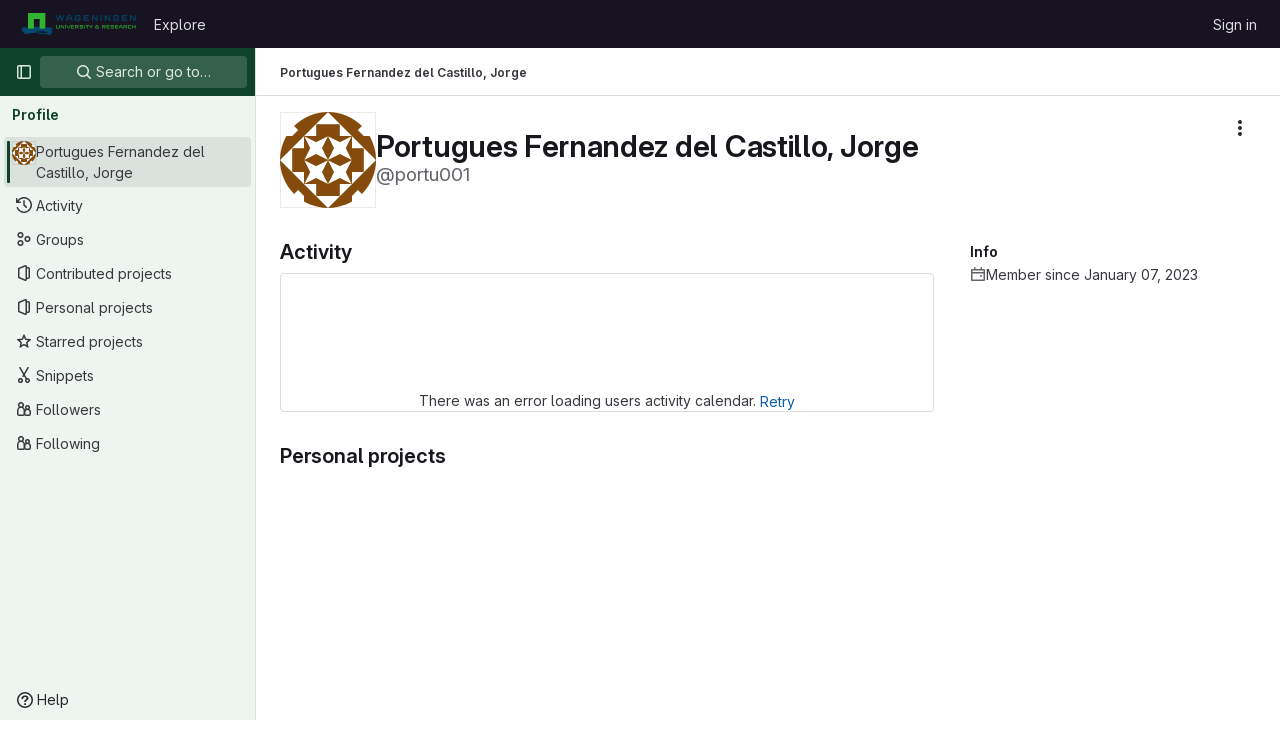

--- FILE ---
content_type: text/javascript; charset=utf-8
request_url: https://git.wur.nl/assets/webpack/commons-pages.organizations.organizations.activity-pages.users-pages.users.identity_verification.sho-dd6ea70c.63ee3a25.chunk.js
body_size: 6657
content:
(this.webpackJsonp=this.webpackJsonp||[]).push([[115,1502],{"4b03":function(e,t,n){"use strict";n.r(t),t.default={render:function(){return null}}},"7KAB":function(e,t,n){"use strict";n.r(t),n.d(t,"DISCUSSION_NOTE",(function(){return r})),n.d(t,"DIFF_NOTE",(function(){return a})),n.d(t,"DISCUSSION",(function(){return o})),n.d(t,"NOTE",(function(){return l})),n.d(t,"SYSTEM_NOTE",(function(){return u})),n.d(t,"COMMENT",(function(){return c})),n.d(t,"ISSUE_NOTEABLE_TYPE",(function(){return b})),n.d(t,"EPIC_NOTEABLE_TYPE",(function(){return d})),n.d(t,"MERGE_REQUEST_NOTEABLE_TYPE",(function(){return g})),n.d(t,"SNIPPET_NOTEABLE_TYPE",(function(){return _})),n.d(t,"DESIGN_NOTEABLE_TYPE",(function(){return p})),n.d(t,"COMMIT_NOTEABLE_TYPE",(function(){return m})),n.d(t,"INCIDENT_NOTEABLE_TYPE",(function(){return v})),n.d(t,"UNRESOLVE_NOTE_METHOD_NAME",(function(){return h})),n.d(t,"RESOLVE_NOTE_METHOD_NAME",(function(){return f})),n.d(t,"DESCRIPTION_TYPE",(function(){return E})),n.d(t,"DISCUSSION_FILTERS_DEFAULT_VALUE",(function(){return k})),n.d(t,"COMMENTS_ONLY_FILTER_VALUE",(function(){return O})),n.d(t,"HISTORY_ONLY_FILTER_VALUE",(function(){return P})),n.d(t,"DISCUSSION_TAB_LABEL",(function(){return C})),n.d(t,"NOTE_UNDERSCORE",(function(){return L})),n.d(t,"TIME_DIFFERENCE_VALUE",(function(){return j})),n.d(t,"ASC",(function(){return T})),n.d(t,"DESC",(function(){return y})),n.d(t,"DISCUSSION_FETCH_TIMEOUT",(function(){return x})),n.d(t,"FETCH_UPDATED_NOTES_DEBOUNCE_TIMEOUT",(function(){return N})),n.d(t,"NOTEABLE_TYPE_MAPPING",(function(){return I})),n.d(t,"DISCUSSION_FILTER_TYPES",(function(){return S})),n.d(t,"toggleStateErrorMessage",(function(){return D})),n.d(t,"MR_FILTER_OPTIONS",(function(){return A})),n.d(t,"MR_FILTER_TRACKING_OPENED",(function(){return q})),n.d(t,"MR_FILTER_TRACKING_USER_COMMENTS",(function(){return M})),n.d(t,"MR_FILTER_TRACKING_BOT_COMMENTS",(function(){return R}));var i=n("AxUD"),s=n("/lV4");const r="DiscussionNote",a="DiffNote",o="discussion",l="note",u="systemNote",c="comment",b="Issue",d="Epic",g="MergeRequest",_="Snippet",p="DesignManagement::Design",m="Commit",v="INCIDENT",h="delete",f="post",E="changed the description",k=0,O=1,P=2,C="show",L="note_",j=10,T="asc",y="desc",x=750,N=750,I={Issue:b,MergeRequest:g,Epic:d,Incident:v},S={ALL:"all",COMMENTS:"comments",HISTORY:"history"},D={Epic:{[i.STATUS_CLOSED]:Object(s.__)("Something went wrong while reopening the epic. Please try again later."),[i.STATUS_OPEN]:Object(s.__)("Something went wrong while closing the epic. Please try again later."),[i.STATUS_REOPENED]:Object(s.__)("Something went wrong while closing the epic. Please try again later.")},MergeRequest:{[i.STATUS_CLOSED]:Object(s.__)("Something went wrong while reopening the merge request. Please try again later."),[i.STATUS_OPEN]:Object(s.__)("Something went wrong while closing the merge request. Please try again later."),[i.STATUS_REOPENED]:Object(s.__)("Something went wrong while closing the merge request. Please try again later.")}},A=[{text:Object(s.__)("Approvals"),value:"approval",systemNoteIcons:["approval","unapproval","check","error"]},{text:Object(s.__)("Assignees & reviewers"),value:"assignees_reviewers",noteText:[Object(s.s__)("IssuableEvents|requested review from"),Object(s.s__)("IssuableEvents|removed review request for"),Object(s.s__)("IssuableEvents|assigned to"),Object(s.s__)("IssuableEvents|unassigned")]},{text:Object(s.__)("Comments (from bots)"),value:"bot_comments",bot:!0},{text:Object(s.__)("Comments (from users)"),value:"comments",noteType:["DiscussionNote","DiffNote"],individualNote:!0,noteText:[Object(s.s__)("IssuableEvents|resolved all threads")]},{text:Object(s.__)("Commits & branches"),value:"commit_branches",systemNoteIcons:["commit","fork"]},{text:Object(s.__)("Edits"),value:"edits",systemNoteIcons:["pencil","todo-done"]},{text:Object(s.__)("Labels"),value:"labels",systemNoteIcons:["label"]},{text:Object(s.__)("Lock status"),value:"lock_status",systemNoteIcons:["lock","lock-open"]},{text:Object(s.__)("Mentions"),value:"mentions",systemNoteIcons:["comment-dots"]},{text:Object(s.__)("Merge request status"),value:"status",systemNoteIcons:["merge-request","issue-close","issues","merge-request-close","merge"]},{text:Object(s.__)("Tracking"),value:"tracking",noteType:["MilestoneNote"],systemNoteIcons:["timer"]}],q="user_clicks_comment_filter_dropdown",M="click_comment_filter_toggle_user_comments_in_mr",R="click_comment_filter_toggle_bot_comments_in_mr"},gAdM:function(e,t){e.exports=function(e){var t=null==e?0:e.length;return t?e[t-1]:void 0}},mFhR:function(e,t,n){"use strict";n.d(t,"a",(function(){return o}));var i=n("MV2A"),s=n("Pyw5"),r=n.n(s);const a={name:"AvatarLink",components:{GlLink:i.a}};const o=r()({render:function(){var e=this.$createElement;return(this._self._c||e)("gl-link",this._g(this._b({staticClass:"gl-avatar-link",attrs:{variant:"meta"}},"gl-link",this.$attrs,!1),this.$listeners),[this._t("default")],2)},staticRenderFns:[]},void 0,a,void 0,!1,void 0,!1,void 0,void 0,void 0)},qVG1:function(e,t,n){"use strict";n.d(t,"a",(function(){return v}));var i=n("Tmea"),s=n.n(i),r=n("KFC0"),a=n.n(r),o=n("j5yP"),l=n.n(o),u=n("eVUo"),c=n("XBTk"),b=n("EldY"),d=n("s1D3"),g=n("MV2A"),_=n("Pyw5"),p=n.n(_);const m={name:"Pagination",components:{GlLink:g.a,GlIcon:d.a},model:{prop:"value",event:"input"},props:{value:{type:Number,required:!1,default:1,validator:e=>e>0},perPage:{type:Number,required:!1,default:20,validator:e=>e>0},totalItems:{type:Number,required:!1,default:0},limits:{type:Object,required:!1,default:()=>({xs:0,sm:3,md:9,default:9}),validator:e=>0===Object.keys(u.b).filter(t=>!e[t]).length||e.default},linkGen:{type:Function,required:!1,default:null},prevPage:{type:Number,required:!1,default:null},prevText:{type:String,required:!1,default:Object(b.b)("GlPagination.prevText","Previous")},nextPage:{type:Number,required:!1,default:null},nextText:{type:String,required:!1,default:Object(b.b)("GlPagination.nextText","Next")},ellipsisText:{type:String,required:!1,default:"…"},labelNav:{type:String,required:!1,default:Object(b.b)("GlPagination.nav","Pagination")},labelFirstPage:{type:String,required:!1,default:Object(b.b)("GlPagination.labelFirstPage","Go to first page")},labelPrevPage:{type:String,required:!1,default:Object(b.b)("GlPagination.labelPrevPage","Go to previous page")},labelNextPage:{type:String,required:!1,default:Object(b.b)("GlPagination.labelNextPage","Go to next page")},labelLastPage:{type:String,required:!1,default:Object(b.b)("GlPagination.labelLastPage","Go to last page")},labelPage:{type:[Function,String],required:!1,default:Object(b.b)("GlPagination.labelPage","Go to page %{page}")},align:{type:String,required:!1,default:c.f.left,validator:e=>Object.keys(c.f).includes(e)},disabled:{type:Boolean,required:!1,default:!1}},data:()=>({breakpoint:u.a.getBreakpointSize(),minTotalPagesToCollapse:4}),computed:{isVisible(){return this.totalPages>1||this.isCompactPagination},isLinkBased(){return a()(this.linkGen)},paginationLimit(){return void 0!==this.limits[this.breakpoint]?this.limits[this.breakpoint]:this.limits.default},maxAdjacentPages(){return Math.max(Math.ceil((this.paginationLimit-1)/2),0)},totalPages(){return Math.ceil(this.totalItems/this.perPage)},isFillAlign(){return this.align===c.f.fill},wrapperClasses(){const e=[];return this.align===c.f.center&&e.push("gl-justify-center"),this.align===c.f.right&&e.push("gl-justify-end"),this.isFillAlign&&e.push("gl-text-center"),e},shouldCollapseLeftSide(){const e=this.value-this.maxAdjacentPages;return e>=this.maxAdjacentPages&&e>3&&this.totalPages>this.minTotalPagesToCollapse},shouldCollapseRightSide(){return this.totalPages-2-this.value>this.maxAdjacentPages&&this.totalPages>this.minTotalPagesToCollapse},visibleItems(){let e=[];if(!this.isCompactPagination){let i=this.shouldCollapseLeftSide?this.value-this.maxAdjacentPages:1;i=Math.min(i,this.totalPages-1);let s=this.shouldCollapseRightSide?this.value+this.maxAdjacentPages:this.totalPages;s=Math.max(s,2),e=(t=i,n=s,l()(t,n+1,1)).map(e=>this.getPageItem(e)),this.shouldCollapseLeftSide&&e.splice(0,0,this.getPageItem(1,this.labelFirstPage),this.getEllipsisItem("left")),this.shouldCollapseRightSide&&e.push(this.getEllipsisItem("right"),this.getPageItem(this.totalPages,this.labelLastPage))}var t,n;return e},isCompactPagination(){return Boolean(!this.totalItems&&(this.prevPage||this.nextPage))},prevPageIsDisabled(){return this.pageIsDisabled(this.value-1)},nextPageIsDisabled(){return this.pageIsDisabled(this.value+1)},prevPageAriaLabel(){return!this.prevPageIsDisabled&&(this.labelPrevPage||this.labelForPage(this.value-1))},nextPageAriaLabel(){return!this.nextPageIsDisabled&&(this.labelNextPage||this.labelForPage(this.value+1))},prevPageHref(){return!this.prevPageIsDisabled&&(this.isLinkBased?this.linkGen(this.value-1):"#")},nextPageHref(){return!this.nextPageIsDisabled&&(this.isLinkBased?this.linkGen(this.value+1):"#")}},created(){window.addEventListener("resize",s()(this.setBreakpoint,c.O))},beforeDestroy(){window.removeEventListener("resize",s()(this.setBreakpoint,c.O))},methods:{labelForPage(e){return a()(this.labelPage)?this.labelPage(e):Object(b.a)(this.labelPage,{page:e})},setBreakpoint(){this.breakpoint=u.a.getBreakpointSize()},pageIsDisabled(e){return this.disabled||e<1||this.isCompactPagination&&e>this.value&&!this.nextPage||!this.isCompactPagination&&e>this.totalPages},getPageItem(e){const t={"aria-label":(arguments.length>1&&void 0!==arguments[1]?arguments[1]:null)||this.labelForPage(e),href:"#",class:[]},n=e===this.value,i=this.pageIsDisabled(e),s={...t},r={};return n&&(s.class.push("active"),s["aria-current"]="page"),this.isLinkBased&&(s.href=this.linkGen(e)),r.click=t=>this.handleClick(t,e),{content:e,component:i?"span":g.a,disabled:i,key:"page_"+e,slot:"page-number",slotData:{page:e,active:n,disabled:i},attrs:s,listeners:r}},getEllipsisItem(e){return{content:this.ellipsisText,key:"ellipsis_"+e,slot:"ellipsis-"+e,component:"span",disabled:!0,slotData:{},listeners:{}}},handleClick(e,t){this.isLinkBased||(e.preventDefault(),this.$emit("input",t))},handlePrevious(e,t){this.handleClick(e,t),this.$emit("previous")},handleNext(e,t){this.handleClick(e,t),this.$emit("next")}}};const v=p()({render:function(){var e=this,t=e.$createElement,n=e._self._c||t;return e.isVisible?n("nav",{staticClass:"gl-pagination",attrs:{"aria-label":e.labelNav}},[n("ul",{class:e.wrapperClasses},[n("li",{class:{disabled:e.prevPageIsDisabled,"gl-flex-auto":e.isFillAlign},attrs:{"aria-disabled":e.prevPageIsDisabled,"aria-hidden":e.prevPageIsDisabled,"data-testid":"gl-pagination-li"}},[n(e.prevPageIsDisabled?"span":"a",{tag:"component",staticClass:"gl-pagination-item",attrs:{"data-testid":"gl-pagination-prev","aria-label":e.prevPageAriaLabel,href:e.prevPageHref},on:{click:function(t){!e.prevPageIsDisabled&&e.handlePrevious(t,e.value-1)}}},[e._t("previous",(function(){return[n("gl-icon",{attrs:{name:"chevron-left"}}),e._v(" "),n("span",{staticClass:"gl-hidden sm:gl-block"},[e._v(e._s(e.prevText))])]}),null,{page:e.value-1,disabled:e.prevPageIsDisabled})],2)],1),e._v(" "),e._l(e.visibleItems,(function(t){return n("li",{key:t.key,class:{disabled:t.disabled,"gl-flex-auto":e.isFillAlign},attrs:{"data-testid":"gl-pagination-li"}},[n(t.component,e._g(e._b({tag:"component",staticClass:"gl-pagination-item",attrs:{"data-testid":"gl-pagination-item",size:"md","aria-disabled":t.disabled}},"component",t.attrs,!1),t.listeners),[e._t(t.slot,(function(){return[e._v(e._s(t.content))]}),null,t.slotData)],2)],1)})),e._v(" "),n("li",{class:{disabled:e.nextPageIsDisabled,"gl-flex-auto":e.isFillAlign},attrs:{"aria-disabled":e.nextPageIsDisabled,"aria-hidden":e.nextPageIsDisabled,"data-testid":"gl-pagination-li"}},[n(e.nextPageIsDisabled?"span":"a",{tag:"component",staticClass:"gl-pagination-item",attrs:{"data-testid":"gl-pagination-next","aria-label":e.nextPageAriaLabel,href:e.nextPageHref},on:{click:function(t){!e.nextPageIsDisabled&&e.handleNext(t,e.value+1)}}},[e._t("next",(function(){return[n("span",{staticClass:"gl-hidden sm:gl-block"},[e._v(e._s(e.nextText))]),e._v(" "),n("gl-icon",{attrs:{name:"chevron-right"}})]}),null,{page:e.value+1,disabled:e.nextPageIsDisabled})],2)],1)],2)]):e._e()},staticRenderFns:[]},void 0,m,void 0,!1,void 0,!1,void 0,void 0,void 0)},xuny:function(e,t,n){"use strict";var i=n("4b03"),s=n("/lV4"),r=n("7KAB");const a=Object.freeze({project:Object(s.s__)("ContributionEvent|Created project %{resourceParentLink}."),Milestone:Object(s.s__)("ContributionEvent|Opened milestone %{targetLink} in %{resourceParentLink}."),MergeRequest:Object(s.s__)("ContributionEvent|Opened merge request %{targetLink} in %{resourceParentLink}."),"WikiPage::Meta":Object(s.s__)("ContributionEvent|Created wiki page %{targetLink} in %{resourceParentLink}."),"DesignManagement::Design":Object(s.s__)("ContributionEvent|Added design %{targetLink} in %{resourceParentLink}."),issue:Object(s.s__)("ContributionEvent|Opened issue %{targetLink} in %{resourceParentLink}."),task:Object(s.s__)("ContributionEvent|Opened task %{targetLink} in %{resourceParentLink}."),incident:Object(s.s__)("ContributionEvent|Opened incident %{targetLink} in %{resourceParentLink}."),fallback:Object(s.s__)("ContributionEvent|Created resource.")}),o=Object.freeze({Milestone:Object(s.s__)("ContributionEvent|Closed milestone %{targetLink} in %{resourceParentLink}."),MergeRequest:Object(s.s__)("ContributionEvent|Closed merge request %{targetLink} in %{resourceParentLink}."),issue:Object(s.s__)("ContributionEvent|Closed issue %{targetLink} in %{resourceParentLink}."),task:Object(s.s__)("ContributionEvent|Closed task %{targetLink} in %{resourceParentLink}."),incident:Object(s.s__)("ContributionEvent|Closed incident %{targetLink} in %{resourceParentLink}."),fallback:Object(s.s__)("ContributionEvent|Closed resource.")}),l=Object.freeze({Milestone:Object(s.s__)("ContributionEvent|Reopened milestone %{targetLink} in %{resourceParentLink}."),MergeRequest:Object(s.s__)("ContributionEvent|Reopened merge request %{targetLink} in %{resourceParentLink}."),issue:Object(s.s__)("ContributionEvent|Reopened issue %{targetLink} in %{resourceParentLink}."),task:Object(s.s__)("ContributionEvent|Reopened task %{targetLink} in %{resourceParentLink}."),incident:Object(s.s__)("ContributionEvent|Reopened incident %{targetLink} in %{resourceParentLink}."),fallback:Object(s.s__)("ContributionEvent|Reopened resource.")}),u=Object.freeze({[r.ISSUE_NOTEABLE_TYPE]:Object(s.s__)("ContributionEvent|Commented on issue %{noteableLink} in %{resourceParentLink}."),[r.MERGE_REQUEST_NOTEABLE_TYPE]:Object(s.s__)("ContributionEvent|Commented on merge request %{noteableLink} in %{resourceParentLink}."),[r.DESIGN_NOTEABLE_TYPE]:Object(s.s__)("ContributionEvent|Commented on design %{noteableLink} in %{resourceParentLink}."),[r.COMMIT_NOTEABLE_TYPE]:Object(s.s__)("ContributionEvent|Commented on commit %{noteableLink} in %{resourceParentLink}."),fallback:Object(s.s__)("ContributionEvent|Commented on %{noteableLink}.")}),c=Object.freeze({project:Object(s.s__)("ContributionEvent|Commented on snippet %{noteableLink} in %{resourceParentLink}."),fallback:Object(s.s__)("ContributionEvent|Commented on snippet %{noteableLink}.")}),b=Object.freeze({"DesignManagement::Design":Object(s.s__)("ContributionEvent|Updated design %{targetLink} in %{resourceParentLink}."),"WikiPage::Meta":Object(s.s__)("ContributionEvent|Updated wiki page %{targetLink} in %{resourceParentLink}."),fallback:Object(s.s__)("ContributionEvent|Updated resource.")}),d=Object.freeze({"DesignManagement::Design":Object(s.s__)("ContributionEvent|Archived design in %{resourceParentLink}."),"WikiPage::Meta":Object(s.s__)("ContributionEvent|Deleted wiki page in %{resourceParentLink}."),Milestone:Object(s.s__)("ContributionEvent|Deleted milestone in %{resourceParentLink}."),fallback:Object(s.s__)("ContributionEvent|Deleted resource.")}),g=Object.freeze({issue:"issue-closed",MergeRequest:"merge-request-close",fallback:"status_closed"}),_=Object.freeze({MergeRequest:"merge-request",fallback:"status_open"}),p=Object.freeze({"DesignManagement::Design":"archive",fallback:"remove"});var m=n("N5YB"),v=n("mFhR"),h=n("s1D3"),f=n("30su"),E=n("Fsq/"),k=n("MV2A"),O={components:{GlLink:k.a},props:{event:{type:Object,required:!0}},computed:{target(){return this.event.target},targetLinkText(){return this.target.reference_link_text||this.target.title},targetLinkAttributes(){return{href:this.target.web_url,title:this.target.title}}}},P=n("tBpV"),C=Object(P.a)(O,(function(){var e=this._self._c;return this.target.type?e("gl-link",this._b({},"gl-link",this.targetLinkAttributes,!1),[this._v(this._s(this.targetLinkText))]):this._e()}),[],!1,null,null,null).exports,L={components:{GlLink:k.a},props:{event:{type:Object,required:!0}},computed:{resourceParent(){return this.event.resource_parent}}},j=Object(P.a)(L,(function(){var e=this._self._c;return this.resourceParent?e("gl-link",{attrs:{href:this.resourceParent.web_url}},[this._v(this._s(this.resourceParent.full_name))]):this._e()}),[],!1,null,null,null).exports,T={components:{GlAvatarLabeled:m.a,GlAvatarLink:v.a,GlIcon:h.a,GlSprintf:f.a,TimeAgoTooltip:E.a,TargetLink:C,ResourceParentLink:j},props:{event:{type:Object,required:!0},iconName:{type:String,required:!0},message:{type:String,required:!1,default:""}},computed:{author(){return this.event.author},authorUsername(){return"@"+this.author.username}}},y=Object(P.a)(T,(function(){var e=this,t=e._self._c;return t("li",{staticClass:"gl-border-b gl-relative gl-mt-5 gl-flex gl-flex-col gl-pb-5"},[t("div",{staticClass:"gl-flex gl-items-center"},[t("gl-avatar-link",{staticClass:"gl-grow",attrs:{href:e.author.web_url}},[t("gl-avatar-labeled",{attrs:{label:e.author.name,"sub-label":e.authorUsername,"inline-labels":"",src:e.author.avatar_url,size:24}})],1),e._v(" "),t("time-ago-tooltip",{staticClass:"gl-mt-2 gl-text-sm gl-text-subtle",attrs:{time:e.event.created_at}})],1),e._v(" "),t("div",{staticClass:"gl-pl-7",attrs:{"data-testid":"event-body"}},[t("div",{staticClass:"gl-text-sm gl-text-subtle"},[t("gl-icon",{attrs:{name:e.iconName}}),e._v(" "),e.message?t("gl-sprintf",{attrs:{message:e.message},scopedSlots:e._u([{key:"targetLink",fn:function(){return[t("target-link",{attrs:{event:e.event}})]},proxy:!0},{key:"resourceParentLink",fn:function(){return[t("resource-parent-link",{attrs:{event:e.event}})]},proxy:!0}],null,!1,1254171812)}):e._t("default")],2),e._v(" "),e.$scopedSlots["additional-info"]?t("div",{staticClass:"gl-mt-2"},[e._t("additional-info")],2):e._e()])])}),[],!1,null,null,null).exports,x={name:"ContributionEventApproved",i18n:{message:Object(s.s__)("ContributionEvent|Approved merge request %{targetLink} in %{resourceParentLink}.")},components:{ContributionEventBase:y},props:{event:{type:Object,required:!0}}},N=Object(P.a)(x,(function(){return(0,this._self._c)("contribution-event-base",{attrs:{event:this.event,message:this.$options.i18n.message,"icon-name":"approval-solid"}})}),[],!1,null,null,null).exports,I={name:"ContributionEventExpired",i18n:{message:Object(s.s__)("ContributionEvent|Removed due to membership expiration from %{resourceParentLink}.")},components:{ContributionEventBase:y},props:{event:{type:Object,required:!0}}},S=Object(P.a)(I,(function(){return(0,this._self._c)("contribution-event-base",{attrs:{event:this.event,message:this.$options.i18n.message,"icon-name":"expire"}})}),[],!1,null,null,null).exports,D={name:"ContributionEventJoined",i18n:{message:Object(s.s__)("ContributionEvent|Joined project %{resourceParentLink}.")},components:{ContributionEventBase:y},props:{event:{type:Object,required:!0}}},A=Object(P.a)(D,(function(){return(0,this._self._c)("contribution-event-base",{attrs:{event:this.event,message:this.$options.i18n.message,"icon-name":"users"}})}),[],!1,null,null,null).exports,q={name:"ContributionEventLeft",i18n:{message:Object(s.s__)("ContributionEvent|Left project %{resourceParentLink}.")},components:{ContributionEventBase:y},props:{event:{type:Object,required:!0}}},M=Object(P.a)(q,(function(){return(0,this._self._c)("contribution-event-base",{attrs:{event:this.event,message:this.$options.i18n.message,"icon-name":"leave"}})}),[],!1,null,null,null).exports,R={name:"ContributionEventPushed",i18n:{new:{branch:Object(s.s__)("ContributionEvent|Pushed a new branch %{refLink} in %{resourceParentLink}."),tag:Object(s.s__)("ContributionEvent|Pushed a new tag %{refLink} in %{resourceParentLink}.")},removed:{branch:Object(s.s__)("ContributionEvent|Deleted branch %{refLink} in %{resourceParentLink}."),tag:Object(s.s__)("ContributionEvent|Deleted tag %{refLink} in %{resourceParentLink}.")},pushed:{branch:Object(s.s__)("ContributionEvent|Pushed to branch %{refLink} in %{resourceParentLink}."),tag:Object(s.s__)("ContributionEvent|Pushed to tag %{refLink} in %{resourceParentLink}.")},multipleCommits:Object(s.s__)("ContributionEvent|…and %{count} more commits. %{linkStart}Compare%{linkEnd}.")},components:{ContributionEventBase:y,GlSprintf:f.a,GlLink:k.a,ResourceParentLink:j},props:{event:{type:Object,required:!0}},computed:{ref(){return this.event.ref},commit(){return this.event.commit},message(){return this.ref.is_new?this.$options.i18n.new[this.ref.type]:this.ref.is_removed?this.$options.i18n.removed[this.ref.type]:this.$options.i18n.pushed[this.ref.type]},iconName(){return this.ref.is_removed?"remove":"commit"},hasMultipleCommits(){return this.commit.count>1}}},w=Object(P.a)(R,(function(){var e=this,t=e._self._c;return t("contribution-event-base",{attrs:{event:e.event,"icon-name":e.iconName},scopedSlots:e._u([e.ref.is_removed?null:{key:"additional-info",fn:function(){return[t("div",[t("gl-link",{staticClass:"gl-font-monospace",attrs:{href:e.commit.path}},[e._v(e._s(e.commit.truncated_sha))]),e._v(" "),e.commit.title?[e._v("\n        ·\n        "),t("span",[e._v(e._s(e.commit.title))])]:e._e()],2),e._v(" "),e.hasMultipleCommits?t("div",{staticClass:"gl-mt-2"},[t("gl-sprintf",{attrs:{message:e.$options.i18n.multipleCommits},scopedSlots:e._u([{key:"count",fn:function(){return[e._v(e._s(e.commit.count-1))]},proxy:!0},{key:"link",fn:function({content:n}){return[t("gl-link",{attrs:{href:e.commit.compare_path}},[e._v(e._s(n)+"\n            "),t("span",{staticClass:"gl-font-monospace"},[e._v(e._s(e.commit.from_truncated_sha)+"…"+e._s(e.commit.to_truncated_sha))])])]}}],null,!1,840277306)})],1):e._e()]},proxy:!0}],null,!0)},[t("gl-sprintf",{attrs:{message:e.message},scopedSlots:e._u([{key:"refLink",fn:function(){return[e.ref.path?t("gl-link",{staticClass:"gl-font-monospace",attrs:{href:e.ref.path}},[e._v(e._s(e.ref.name))]):t("span",{staticClass:"gl-font-monospace"},[e._v(e._s(e.ref.name))])]},proxy:!0},{key:"resourceParentLink",fn:function(){return[t("resource-parent-link",{attrs:{event:e.event}})]},proxy:!0}])})],1)}),[],!1,null,null,null).exports,B={name:"ContributionEventPrivate",i18n:{message:Object(s.s__)("ContributionEvent|Made a private contribution.")},components:{ContributionEventBase:y},props:{event:{type:Object,required:!0}}},G=Object(P.a)(B,(function(){return(0,this._self._c)("contribution-event-base",{attrs:{event:this.event,"icon-name":"eye-slash"}},[this._v(this._s(this.$options.i18n.message))])}),[],!1,null,null,null).exports,U={name:"ContributionEventMerged",i18n:{message:Object(s.s__)("ContributionEvent|Accepted merge request %{targetLink} in %{resourceParentLink}.")},components:{ContributionEventBase:y},props:{event:{type:Object,required:!0}}},F=Object(P.a)(U,(function(){return(0,this._self._c)("contribution-event-base",{attrs:{event:this.event,message:this.$options.i18n.message,"icon-name":"merge-request"}})}),[],!1,null,null,null).exports;const Y=Object.freeze({...a,Epic:Object(s.s__)("ContributionEvent|Opened Epic %{targetLink} in %{resourceParentLink}."),test_case:Object(s.s__)("ContributionEvent|Opened test case %{targetLink} in %{resourceParentLink}."),requirement:Object(s.s__)("ContributionEvent|Opened requirement %{targetLink} in %{resourceParentLink}."),objective:Object(s.s__)("ContributionEvent|Opened objective %{targetLink} in %{resourceParentLink}."),key_result:Object(s.s__)("ContributionEvent|Opened key result %{targetLink} in %{resourceParentLink}.")}),z=Object.freeze({...o,Epic:Object(s.s__)("ContributionEvent|Closed Epic %{targetLink} in %{resourceParentLink}."),test_case:Object(s.s__)("ContributionEvent|Closed test case %{targetLink} in %{resourceParentLink}."),requirement:Object(s.s__)("ContributionEvent|Closed requirement %{targetLink} in %{resourceParentLink}."),objective:Object(s.s__)("ContributionEvent|Closed objective %{targetLink} in %{resourceParentLink}."),key_result:Object(s.s__)("ContributionEvent|Closed key result %{targetLink} in %{resourceParentLink}.")}),$=Object.freeze({...l,Epic:Object(s.s__)("ContributionEvent|Reopened Epic %{targetLink} in %{resourceParentLink}."),test_case:Object(s.s__)("ContributionEvent|Reopened test case %{targetLink} in %{resourceParentLink}."),requirement:Object(s.s__)("ContributionEvent|Reopened requirement %{targetLink} in %{resourceParentLink}."),objective:Object(s.s__)("ContributionEvent|Reopened objective %{targetLink} in %{resourceParentLink}."),key_result:Object(s.s__)("ContributionEvent|Reopened key result %{targetLink} in %{resourceParentLink}.")}),V=Object.freeze({...u,[r.EPIC_NOTEABLE_TYPE]:Object(s.s__)("ContributionEvent|Commented on Epic %{noteableLink} in %{resourceParentLink}.")}),H=Object.freeze({...g,Epic:"epic-closed"}),K=function(e,t){const{target:{type:n,issue_type:i}}=t;return e[i||n]||e.fallback};var J={name:"ContributionEventCreated",components:{ContributionEventBase:y},props:{event:{type:Object,required:!0}},computed:{target(){return this.event.target},resourceParent(){return this.event.resource_parent},message(){return this.target.type?K(Y,this.event):Y[this.resourceParent.type]||Y.fallback},iconName(){var e;switch(null===(e=this.target)||void 0===e?void 0:e.type){case"DesignManagement::Design":return"upload";default:return"status_open"}}}},W=Object(P.a)(J,(function(){return(0,this._self._c)("contribution-event-base",{attrs:{event:this.event,message:this.message,"icon-name":this.iconName}})}),[],!1,null,null,null).exports,Q={name:"ContributionEventClosed",components:{ContributionEventBase:y},props:{event:{type:Object,required:!0}},computed:{targetType(){return this.event.target.type},message(){return K(z,this.event)},iconName(){return K(H,this.event)}}},X=Object(P.a)(Q,(function(){return(0,this._self._c)("contribution-event-base",{attrs:{event:this.event,message:this.message,"icon-name":this.iconName}})}),[],!1,null,null,null).exports,Z={name:"ContributionEventReopened",components:{ContributionEventBase:y},props:{event:{type:Object,required:!0}},computed:{message(){return K($,this.event)},iconName(){return K(_,this.event)}}},ee=Object(P.a)(Z,(function(){return(0,this._self._c)("contribution-event-base",{attrs:{event:this.event,message:this.message,"icon-name":this.iconName}})}),[],!1,null,null,null).exports,te=n("Mp8J"),ne={name:"ContributionEventCommented",components:{ContributionEventBase:y,GlSprintf:f.a,GlLink:k.a,ResourceParentLink:j},directives:{SafeHtml:te.a},props:{event:{type:Object,required:!0}},computed:{resourceParent(){return this.event.resource_parent},noteable(){return this.event.noteable},noteableType(){return this.noteable.type},message(){var e;return this.noteableType===r.SNIPPET_NOTEABLE_TYPE?c[null===(e=this.resourceParent)||void 0===e?void 0:e.type]||c.fallback:V[this.noteableType]||V.fallback},noteableLinkClass(){return this.noteableType===r.COMMIT_NOTEABLE_TYPE?["gl-font-monospace"]:[]}}},ie=Object(P.a)(ne,(function(){var e=this,t=e._self._c;return t("contribution-event-base",{attrs:{event:e.event,"icon-name":"comment"},scopedSlots:e._u([e.noteable.first_line_in_markdown?{key:"additional-info",fn:function(){return[t("div",{directives:[{name:"safe-html",rawName:"v-safe-html",value:e.noteable.first_line_in_markdown,expression:"noteable.first_line_in_markdown"}],staticClass:"md"})]},proxy:!0}:null],null,!0)},[t("gl-sprintf",{attrs:{message:e.message},scopedSlots:e._u([{key:"noteableLink",fn:function(){return[t("gl-link",{class:e.noteableLinkClass,attrs:{href:e.noteable.web_url}},[e._v(e._s(e.noteable.reference_link_text))])]},proxy:!0},{key:"resourceParentLink",fn:function(){return[t("resource-parent-link",{attrs:{event:e.event}})]},proxy:!0}])})],1)}),[],!1,null,null,null).exports,se={name:"ContributionEventUpdated",components:{ContributionEventBase:y},props:{event:{type:Object,required:!0}},computed:{message(){return K(b,this.event)}}},re=Object(P.a)(se,(function(){return(0,this._self._c)("contribution-event-base",{attrs:{event:this.event,message:this.message,"icon-name":"pencil"}})}),[],!1,null,null,null).exports,ae={name:"ContributionEventDestroyed",components:{ContributionEventBase:y},props:{event:{type:Object,required:!0}},computed:{message(){return K(d,this.event)},iconName(){return K(p,this.event)}}},oe=Object(P.a)(ae,(function(){return(0,this._self._c)("contribution-event-base",{attrs:{event:this.event,message:this.message,"icon-name":this.iconName}})}),[],!1,null,null,null).exports,le={props:{events:{type:Array,required:!0}},methods:{eventComponent(e){switch(e){case"approved":return N;case"expired":return S;case"joined":return A;case"left":return M;case"pushed":return w;case"private":return G;case"merged":return F;case"created":return W;case"closed":return X;case"reopened":return ee;case"commented":return ie;case"updated":return re;case"destroyed":return oe;default:return i.default}}}},ue=Object(P.a)(le,(function(){var e=this,t=e._self._c;return t("ul",{staticClass:"gl-list-none gl-p-0"},e._l(e.events,(function(n,i){return t(e.eventComponent(n.action),{key:i,tag:"component",attrs:{event:n}})})),1)}),[],!1,null,null,null);t.a=ue.exports}}]);
//# sourceMappingURL=commons-pages.organizations.organizations.activity-pages.users-pages.users.identity_verification.sho-dd6ea70c.63ee3a25.chunk.js.map